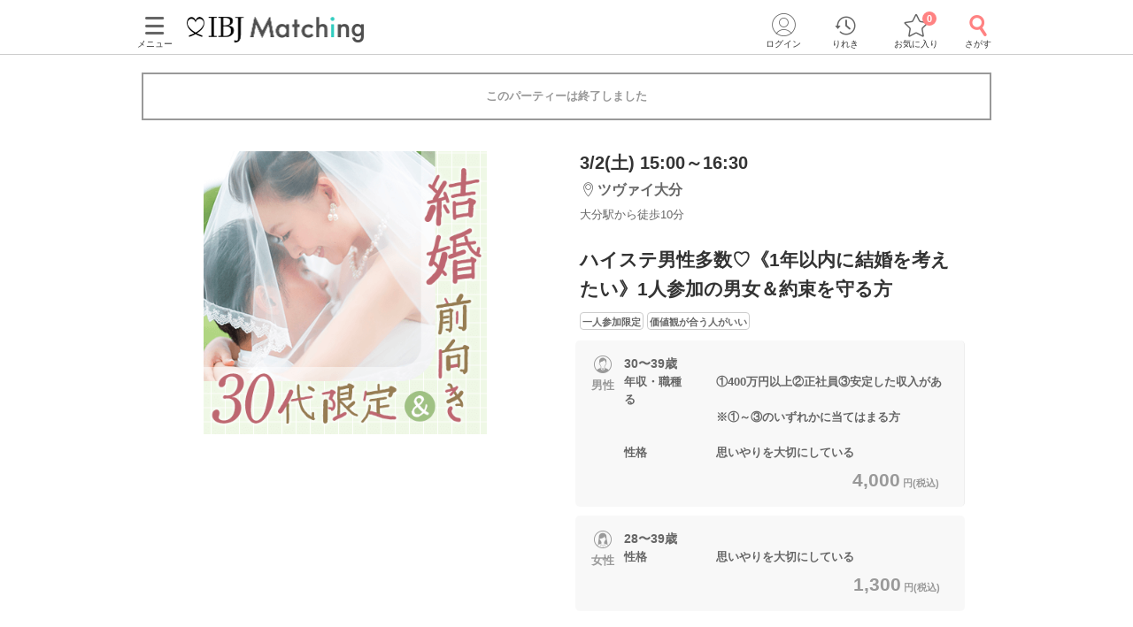

--- FILE ---
content_type: text/html; charset=utf-8
request_url: https://www.partyparty.jp/party-detail/pid1468825
body_size: 18201
content:
<!DOCTYPE html><html lang="ja"><head prefix="og: http://ogp.me/ns# fb: http://ogp.me/ns/fb# article: http://ogp.me/ns/article#"><meta charset="UTF-8" /><meta content="IE=edge" http-equiv="X-UA-Compatible" /><meta content="width=device-width, initial-scale=1.0, user-scalable=no, viewport-fit=cover" name="viewport" /><meta content="telephone=no" name="format-detection" /><meta content="大分県(大分)2024/3/2 (土)開催の婚活パーティー - ハイステ男性多数♡《1年以内に結婚を考えたい》1人参加の男女＆約束を守る方｜【IBJ Matching】婚活パーティー・街コン運営サイトのIBJマッチング" property="og:title" /><meta content="article" property="og:type" /><meta content="https://www.partyparty.jp/party-detail/pid1468825" property="og:url" /><meta content="https://www-partyparty-jp-data.s3-ap-northeast-1.amazonaws.com/upload/party_image/image/7064.png" property="og:image" /><meta content="婚活パーティー・恋活イベントならIBJ Matching｜IBJ" property="og:site_name" /><meta content="大分県/大分エリア/ツヴァイ大分／全席半個室で2024/3/2 (土)開催の婚活パーティー（お見合いパーティー）「ハイステ男性多数♡《1年以内に結婚を考えたい》1人参加の男女＆約束を守る方」の詳細。パーティーの特長や内容・参加資格・料金・会場アクセス案内はここでチェック！" property="og:description" /><meta content="大分県/大分エリア/ツヴァイ大分／全席半個室で2024/3/2 (土)開催の婚活パーティー（お見合いパーティー）「ハイステ男性多数♡《1年以内に結婚を考えたい》1人参加の男女＆約束を守る方」の詳細。パーティーの特長や内容・参加資格・料金・会場アクセス案内はここでチェック！" name="description" /><meta name="csrf-param" content="authenticity_token" />
<meta name="csrf-token" content="Fm42rYSoW3j+B7YdkD73JkDY7wg+voyCQ4tImgOHW29l+CCqzmIHmJlmSMB04JM6PHVd3RaDc4pgLA58CWpPSA==" /><title>大分県(大分)2024/3/2 (土)開催の婚活パーティー - ハイステ男性多数♡《1年以内に結婚を考えたい》1人参加の男女＆約束を守る方｜【IBJ Matching】婚活パーティー・街コン運営サイトのIBJマッチング</title><link href="/favicon.ico" rel="shortcut icon" type="image/x-icon" /><link href="/favicon.ico" rel="icon" type="image/x-icon" /><link href="https://www.partyparty.jp/apple-touch-icon.png" rel="apple-touch-icon" /><link href="/css/style.css?v=1768358510" rel="stylesheet" /><link href="https://fonts.gstatic.com" rel="preconnect" /><link href="https://fonts.googleapis.com/css2?family=M+PLUS+Rounded+1c&amp;display=swap" rel="stylesheet" /><link as="image" href="/img/common/logo.png" rel="preload" /><script src="/assets/application-16ca1df96aa645cc346d48ece23e41f61f76da2bdd68b0139eb55c6410a2453a.js"></script><script src="/assets/member-e6993729e2b8fd3f384e3b7ee9e86962d6460b18b92d4d4ad9b45b06dbbccda4.js"></script><link href="https://www.partyparty.jp/party-detail/pid1468825" rel="canonical" /><link href="/css/party_detail.css?v=1768358510" media="all" rel="stylesheet" /><script src="/js/detail_navi.js?v=1768358510"></script><script src="/js/parties_search.js?v=1768358510"></script><link as="image" href="https://www-partyparty-jp-data.s3-ap-northeast-1.amazonaws.com/upload/party_image/image/7064.png" rel="preload" />  <script type="text/javascript">
    window.dataLayer = window.dataLayer || [];
    dataLayer.push({
          'device': 'd',
          'member': '非会員',
          'member_id': 'unknown',
          'sex': '未選択',
          'age': '未選択',
          'member_guidance': 'on',
          'party_id': '1468825',
          'partyprice_woman': '1300',
          'party_pref_cd': '44',
          'sales_sections': '271',
          'sales_sections_name': 'ZWEI大分',
          'company_manage_type': 'グループ会社',
          'pageType': 'party_page',
          'pageArea': '大分県/大分/ツヴァイ大分／全席半個室',
          'customerId': '',
          'avatar': '0'
    }); 
  </script>
<script src="/js/gtm_head.js"></script></head><body class="drawer drawer--left"><!-- Google Tag Manager (noscript) --><noscript><iframe height="0" src="https://www.googletagmanager.com/ns.html?id=GTM-KFTBQ32" style="display:none;visibility:hidden" width="0"></iframe></noscript><!-- End Google Tag Manager (noscript) --><div class="container fixed-bottom-body"><div class="header js-fixed-top"><div class="small-collapse medium-uncollapse row"><div class="small-12 columns"><div class="header__body"><div class="header__logo"><a href="/kyushu"><img alt="上場企業が運営する婚活パーティー IBJ Matching（旧：PARTY☆PARTY）" loading="lazy" src="/img/common/logo.png" /></a></div><div class="header__pc-menu"><div class="menu-popover"><p><span><i class="ficon-menu"></i><br />メニュー</span></p></div><div class="menu-list"><div class="menu-list__block"><p class="title">パーティーを探す</p><ul><li><a href="/coming_soon_search">今週開催のパーティーから探す</a></li><li><a href="/next_week_search">来週開催のパーティ−から探す</a></li><li><a href="/man_first_search">男性先行中のパーティ−から探す</a></li><li><a href="/woman_first_search">女性先行中のパーティ−から探す</a></li><li><a href="/party_hope_search">お相手の条件から探す</a></li><li><a href="/party_type_search">パーティータイプから探す</a></li><li><a href="/special_features">婚活パーティー・街コン特集から探す</a></li><li class="keywords-search"><span>フリーワードで検索</span><form id="menu_search" action="/party_detail_search/search" accept-charset="UTF-8" method="get"><div class="searchbox--box"><input placeholder="婚活初心者、アニメ、ねこカフェ" class="searchbox-txtarea js-initial-value-delete is-active free global_search" type="text" name="freeword" id="freeword" /><button type="submit" class="searchbox-sumbit" onclick="$(&#39;#menu_search&#39;).submit();return false;"><i class="ficon-glass-bold"></i></button></div></form></li></ul></div><div class="menu-list__block"><p class="title">初めてガイド</p><ul><li><a href="/info/">婚活パーティーとは</a></li><li><a href="/promise/">サービスの特長</a></li><li><a href="/info/sanka.html">パーティー参加の流れ</a></li><li><a href="/info/party_tool.html">パーティーツール紹介</a></li><li><a href="/party_types">パーティータイプ紹介</a></li><li><a href="/party_rank">パーティーランクとは</a></li><li><a href="/info/osasoi.html">お誘い機能とは</a></li></ul></div><div class="menu-list__block"><p class="title">お役立ちコンテンツ</p><ul><li><a href="/top_party_reports">パーティー開催レポート</a></li><li><a href="/episode_reports">しあわせエピソード</a></li><li><a href="/user_contents">恋愛・婚活コラム</a></li><li><a href="/info/fashion.html"> 婚活ファッションガイド</a></li><li><a href="/qa"> よくあるご質問</a></li><li><a href="/contacts/new">お問い合わせ</a></li></ul></div></div></div><div class="header__menu"><a class="drawer-toggle drawer-hamburger" href="#"><span><i class="ficon-menu"></i><br>メニュー</br></span></a></div><div class="header__login"><div class="login-popover"><p><span><i class="ficon-circle-people"></i><br />ログイン</span></p></div><div class="login-list"><ul><li><a rel="nofollow" href="/login?return_url=%2Fparty-detail%2Fpid1468825">ログイン</a></li><li><a rel="nofollow" href="/member/new">メンバー登録</a></li></ul></div></div><div class="header__history"><a href="/browsing_history_search"><span><i class="ficon-history"></i><br>りれき</br></span></a></div><div class="header__favlist animate-bounce-in"><a href="/favorite_party_search"><span><i class="ficon-star-favo animate-bounce-in-item go-animate"></i><br>お気に入り</br></span></a><p class="header__favlist-badge animate-bounce-in-item go-animate" id="favorite-badge-count">0</p></div><div class="header__search"><a href="/party_detail_search?clear=true"><span class="header-search"><i class="ficon-glass-bold"></i><br>さがす</br></span></a></div></div></div></div><div class="favorited-popup" id="js-favorited-popup" style="opacity: 1; display: none;"><div class="favorited-balloon"><div class="favorited-balloon_body balloon--top_center"><p>お気に入りに追加されました。</p></div></div></div></div><div class="global-nav-slide"><div class="drawer-main drawer-expand"><nav class="drawer-nav" role="navigation"><div class="side-menu"><div class="side-menu__head"><p class="small-tit-smallheader">メニュー</p><p class="close-btn"><a class="close-btn drawer-toggle drawer-close" href="#"><i class="ficon-close"></i></a></p></div><div class="side-menu__login"><p class="no-member">アカウント</p><ul><li><a class="login" rel="nofollow" href="/login?return_url=%2Fparty-detail%2Fpid1468825">ログイン</a></li><li><a class="registration" rel="nofollow" href="/member/new">メンバー登録</a></li></ul></div><div class="side-menu__block"><p class="sub-title">パーティーを探す</p><ul class="side-nav arrow border wrap"><li><a href="/coming_soon_search">今週開催のパーティーから探す</a></li><li><a href="/next_week_search">来週開催のパーティ−から探す</a></li><li><a href="/man_first_search">男性先行中のパーティ−から探す</a></li><li><a href="/woman_first_search">女性先行中のパーティ−から探す</a></li><li><a href="/party_hope_search">お相手の条件から探す</a></li><li><a href="/party_type_search">パーティータイプから探す</a></li><li><a href="/special_features">婚活パーティー・街コン特集から探す</a></li><li class="keywords-search"><span>フリーワードで検索</span><form id="side_search" action="/party_detail_search/search" accept-charset="UTF-8" method="get"><div class="searchbox--box"><input placeholder="婚活初心者、アニメ、ねこカフェ" class="searchbox-txtarea js-initial-value-delete is-active free global_search" type="text" name="freeword" id="freeword" /><button type="submit" class="searchbox-sumbit" onclick="$(&#39;#side_search&#39;).submit();return false;"><i class="ficon-glass-bold"></i></button></div></form></li></ul></div><div class="side-menu__block"><p class="sub-title">初めてガイド</p><ul class="side-nav arrow border wrap"><li><a href="/info/">婚活パーティーとは</a></li><li><a href="/promise/">サービスの特長</a></li><li><a href="/info/sanka.html">パーティー参加の流れ</a></li><li><a href="/info/party_tool.html">パーティーツール紹介</a></li><li><a href="/party_types">パーティータイプ紹介</a></li><li><a href="/party_rank">パーティーランクとは</a></li><li><a href="/info/osasoi.html">お誘い機能とは</a></li></ul></div><div class="side-menu__block"><p class="sub-title">お役立ちコンテンツ</p><ul class="side-nav arrow border wrap"><li><a href="/top_party_reports">パーティー開催レポート</a></li><li><a href="/episode_reports">しあわせエピソード</a></li><li><a href="/user_contents">恋愛・婚活コラム</a></li><li><a href="/info/fashion.html"> 婚活ファッションガイド</a></li><li><a href="/qa"> よくあるご質問</a></li><li><a href="/contacts/new">お問い合わせ</a></li></ul></div></div></nav></div></div><div class="contents--single"><div class="main"><div class="small-collapse medium-uncollapse row"><div class="small-12 columns"><div class="row small-collapse medium-uncollapse"><div class="large-centered columns"><div class="end-message"><div class="error-message-box has-submitted"><p>このパーティーは終了しました</p></div></div><div class="detail-head"><div class="detail-head__condition show-for-small"><div class="detail-head__summary"><p class="date">3/2(土) 15:00～16:30</p><p class="lounge"><i class="ficon-area"></i><span>ツヴァイ大分</span></p><p class="access">大分駅から徒歩10分</p></div></div><div class="slider-box"><div class="slider-container"><div class="slider"><div class="slick-img"><img class="main-thumbnail lazyload" alt="ハイステ男性多数♡《1年以内に結婚を考えたい》1人参加の男女＆約束を守る方" width="400" height="400" sizes="100vw" srcset="https://www-partyparty-jp-data.s3-ap-northeast-1.amazonaws.com/upload/party_image/image_xl_sp/7064.png 375w, https://www-partyparty-jp-data.s3-ap-northeast-1.amazonaws.com/upload/party_image/image_xl_m/7064.png 767w, https://www-partyparty-jp-data.s3-ap-northeast-1.amazonaws.com/upload/party_image/image_xl_pc/7064.png 1024w" src="https://www-partyparty-jp-data.s3-ap-northeast-1.amazonaws.com/upload/party_image/image/7064.png" /></div></div></div></div><div class="party-detail"><div class="detail-head__condition show-for-medium-up"><div class="detail-head__summary"><p class="date">3/2(土) 15:00～16:30</p><p class="lounge"><i class="ficon-area"></i><span>ツヴァイ大分</span></p><p class="access">大分駅から徒歩10分</p></div></div><h1 class="detail-head__title"><p>ハイステ男性多数♡《1年以内に結婚を考えたい》1人参加の男女＆約束を守る方</p></h1><div class="party-data__tag detail-head__tag"><p><span>一人参加限定</span></p><p><span>価値観が合う人がいい</span></p></div><div class="party-detail-summary"><div class="party-detail-summary__condition"><div class="party-detail-summary__condition-item full"><div class="party-detail-summary__status"><p class="party-detail-summary__type"><span class="party-detail-summary__sex man"><span class="label-man"></span>男性</span></p><div class="party-detail-summary__age"><p class="text"><span class="party-detail-summary__rate rate"><em class="important"></em></span><span class="text__age">30〜39歳</span><br />年収・職種　　　①400万円以上②正社員③安定した収入がある<br>　　　　　　　　※①～③のいずれかに当てはまる方<br><br>性格　　　　　　思いやりを大切にしている</p><p class="party-detail-summary__price"><em>4,000<span class="party-detail-summary__yen">円(税込)&nbsp;</span></em></p></div></div></div><div class="party-detail-summary__condition-item full"><div class="party-detail-summary__status"><p class="party-detail-summary__type"><span class="party-detail-summary__sex woman"><span class="label-woman"></span>女性</span></p><div class="party-detail-summary__age"><p class="text"><span class="party-detail-summary__rate rate"><em class="important"></em></span><span class="text__age">28〜39歳</span><br />性格　　　　　　思いやりを大切にしている</p><p class="party-detail-summary__price"><em>1,300<span class="party-detail-summary__yen">円(税込)&nbsp;</span></em></p></div></div></div></div></div></div></div><div class="small-12 medium-12 large-9 large-centered columns" id="party-detail-column"><div class="accordion-container"><dl class="accordion-list js-accordion detail-box"><dt class="accordion-title js-accordion-title party-subtitle  is-active"><h2>当日の流れ</h2></dt><dd class="accordion-box small-side-margin section-margin"><ol><li class="flow-detail"><div class="flow-detail__title"><span class="flowstep">STEP1</span><span class="item">受付開始(15分前より開始)</span></div><div class="flow-detail__contents"><p>★開始時間<span style="color:#ff3333;"><b>５～10分前まで</b></span>には必ずお越しください。<br>
<br>
<span style="color:#4169e1;"><span style="font-size:small;"><b>QRコード</b></span></span>にて受付をおこないます。<br>
<br>
<b>①IBJMatching公式アプリのダウンロード<br>
②本人確認書類の事前アップロード<br>
③プロフィールのメイン写真登録(1枚登録必須となります)</b><br>
に、ご協力をお願いいたします。<br>
<span style="color:#ff3333;"><b>※上記①②③が完了していない場合、ご参加いただくことができません。</b></span><br>
<br>
<span style="color:#4169e1;"><span style="font-size:small;"><b>【初めての方は15分前のご来店がオススメ】</b></span></span><br>
パーティーが始まるまでのお時間で、<br>
ご自身のプロフィール編集・追加やお相手のプロフィール確認が可能です♪</p></div></li><li class="flow-detail"><div class="flow-detail__title"><span class="flowstep">STEP2</span><span class="item">パーティー進行の説明</span></div><div class="flow-detail__contents"><p>各個室に設置されている説明書をご覧いただきながら、<br>
スタッフがパーティーの流れをご説明します！<br>
不明点などお気軽にお声がけ下さい。</p></div></li><li class="flow-detail"><div class="flow-detail__title"><span class="flowstep">STEP3</span><span class="item">約8～10分間ずつトークタイム</span></div><div class="flow-detail__contents"><p>1対1で全員の方とお話しができます。<br>
個室だから周りも気にならない！<br>
<br>
いつでもお相手のプロフィールを確認できて自然と会話が弾みます♪<br>
「印象チェック」機能があるので、<br>
お相手の印象を忘れる心配はなし♪</p></div></li><li class="flow-detail"><div class="flow-detail__title"><span class="flowstep">STEP4</span><span class="item">アピールタイム</span></div><div class="flow-detail__contents"><p><span style="color:#ff6666;">「ステキだな」と思ったお相手へ気持ちを伝える「いいね」を送信♡</span><br>
<br>
お相手に好印象を持っていることが<br>
伝えられるので、マッチング率がUP！<br>
<br>
LINEIDなど連絡先送信もできます♪</p><img class="round-img" src="https://www-partyparty-jp-data.s3-ap-northeast-1.amazonaws.com/upload/party_flow_detail/image/489/32489" /></div></li><li class="flow-detail"><div class="flow-detail__title"><span class="flowstep">STEP5</span><span class="item">マッチング投票</span></div><div class="flow-detail__contents"><p>いよいよ最終投票！<br>
<br>
「いいね」の結果も参考にしつつ<br>
「もう少しお話してみたい」など、<br>
気になったお相手へご投票ください♪<br>
 </p><img class="round-img" src="https://www-partyparty-jp-data.s3-ap-northeast-1.amazonaws.com/upload/party_flow_detail/image/490/32490" /></div></li><li class="flow-detail"><div class="flow-detail__title"><span class="flowstep">STEP6</span><span class="item">連絡先送信タイム</span></div><div class="flow-detail__contents"><p>気になったお相手に、<br>
LINE IDなど連絡先送信もできます！<br>
<br>
パーティー終了後に進展があるかも♪</p><img class="round-img" src="https://www-partyparty-jp-data.s3-ap-northeast-1.amazonaws.com/upload/party_flow_detail/image/714/38714" /></div></li><li class="flow-detail"><div class="flow-detail__title"><span class="flowstep">STEP7</span><span class="item">結果発表</span></div><div class="flow-detail__contents"><p>結果は個別に発表！スマートフォン上に表示されます♪<br>
マッチングした方はお席で再会＆連絡先の交換をして、ご一緒にお帰りください♡<br>
<br>
<span style="color:#ff9966;"><b>＜パーティーが終わった後も出会いのチャンス！＞</b></span><br>
連絡先送信ボタンを押してくれたお相手のLINEIDやメールアドレスが届きます！<br>
そこからご縁がつながったというお声も多数♡<br>
気になる方と是非ご連絡をとってみて下さい♪</p></div></li></ol></dd></dl><div class="mfp-hide modal-default modal-detail" id="modal-detail-interview"><p class="modal-detail__title">共感ポイントインタビューとは？</p><p>パーティー開始前に、画面に表示される質問に答えていただくことで、お相手との共通点や価値観がプロフィール上でわかるものです。質問内容はパーティーによって異なります。</p><img alt="共感ポイントインタビューイメージ" src="/img/common/modal_detail_interview.png" /><a class="js-modal-dismiss close-button" href="#"><i class="ficon-close"></i></a></div><dl class="accordion-list js-accordion detail-box"><dt class="accordion-title js-accordion-title party-subtitle headertop-margin"><h2>企画詳細</h2></dt><dd class="accordion-box small-side-margin section-margin"><div class="content__text"><div style="text-align:center;">
<div style="text-align:center;">
<div style="text-align:center;">
<b><span style="font-size:x-large;"><span style="color:#ff9999;">1年以内</span>に<span style="color:#99cccc;">結婚</span>を考えたい<br>
～1人参加の男女編～</span></b><br>
<img alt="夏のカップル" src="https://www-partyparty-jp-data.s3-ap-northeast-1.amazonaws.com/upload/party_content_image/image/661/11661" style="height:200px;width:300px;"><br>
<br>
＼さらに！／<br>
<span style="color:#99cccc;"><span style="font-size:large;"><b>《安定職の男性》</b></span></span><span style="color:#333333;"><span style="font-size:large;"><b>＆</b></span></span><br>
<span style="color:#ff9999;"><b><span style="font-size:large;">《約束・時間を守る方》</span></b></span><br>
<br>
◆「今度はあのお店に行きたいね」なんて<br>
ちょっとした約束を覚えていてくれる<br>
◆忙しくても連絡してくれる誠実さがある<br>
愛情を感じるお付き合いが続きそう...♡<br>
<br>
<span style="color:#333333;">この人なら、と思えるお相手を見つけませんか？</span><br>
<br>
<img alt="ライン" src="https://www-partyparty-jp-data.s3-ap-northeast-1.amazonaws.com/upload/party_content_image/image/269/3269" style="height:3px;width:250px;"><span style="font-size:small;"><b>PARTY☆PARTY公式アプリのダウンロード<br>
＆本人確認書類のアップロード</b><br>
<span style="color:#cc9966;">上記が完了していない場合、<br>
ご参加いただくことができませんので<br>
事前のご対応をお願い致します。</span></span>
</div>
</div>
</div>
</div></dd></dl><dl class="accordion-list js-accordion detail-box"><dt class="accordion-title js-accordion-title party-subtitle"><h2>アクセス</h2></dt><dd class="accordion-box small-side-margin section-margin"><div class="tables side-line"><dl><dt>開催場所</dt><dd><div class="access"><div class="access__lounge">ツヴァイ大分／全席半個室<br />大分駅から徒歩<em>10</em>分<br />〒870-0029<br />大分県大分市高砂町2-50　OASISひろば21　1階『ツヴァイ会場』</div><div class="access__map-btn"><a class="popup btn-map" href="/pref_oita/area_oita/floor_oita_z/area_maps?popup=true">マップ・アクセス案内を見る<i class="ficon-external-link"></i></a></div></div></dd></dl><dl><dt>会場</dt><dd><div class="display-small-only slider-x align start"><div><img width="240" height="150" sizes="100vw" class="lazyload" alt="会場画像" srcset="https://www-partyparty-jp-data.s3-ap-northeast-1.amazonaws.com/upload/floor_image/floor_image_3xl/048/1048 375w, https://www-partyparty-jp-data.s3-ap-northeast-1.amazonaws.com/upload/floor_image/floor_image_9xl/048/1048 1024w" src="https://www-partyparty-jp-data.s3-ap-northeast-1.amazonaws.com/upload/floor_image/floor_image_3xl/048/1048" /></div><div><img width="240" height="150" sizes="100vw" class="lazyload" alt="会場画像" srcset="https://www-partyparty-jp-data.s3-ap-northeast-1.amazonaws.com/upload/floor_image/floor_image_3xl/049/1049 375w, https://www-partyparty-jp-data.s3-ap-northeast-1.amazonaws.com/upload/floor_image/floor_image_9xl/049/1049 1024w" src="https://www-partyparty-jp-data.s3-ap-northeast-1.amazonaws.com/upload/floor_image/floor_image_3xl/049/1049" /></div><div><img width="240" height="150" sizes="100vw" class="lazyload" alt="会場画像" srcset="https://www-partyparty-jp-data.s3-ap-northeast-1.amazonaws.com/upload/floor_image/floor_image_3xl/121/1121 375w, https://www-partyparty-jp-data.s3-ap-northeast-1.amazonaws.com/upload/floor_image/floor_image_9xl/121/1121 1024w" src="https://www-partyparty-jp-data.s3-ap-northeast-1.amazonaws.com/upload/floor_image/floor_image_3xl/121/1121" /></div></div><div class="display-medium-only" id="slider"><ul class="aviaslider" id="frontpage-slider"><li class="slider-image" id="slider0"><img width="240" height="150" sizes="100vw" class="lazyload" alt="slider0" srcset="https://www-partyparty-jp-data.s3-ap-northeast-1.amazonaws.com/upload/floor_image/floor_image_3xl/048/1048 375w, https://www-partyparty-jp-data.s3-ap-northeast-1.amazonaws.com/upload/floor_image/floor_image_9xl/048/1048 1024w" src="https://www-partyparty-jp-data.s3-ap-northeast-1.amazonaws.com/upload/floor_image/floor_image_3xl/048/1048" /></li><li class="slider-image" id="slider1"><img width="240" height="150" sizes="100vw" class="lazyload" alt="slider1" srcset="https://www-partyparty-jp-data.s3-ap-northeast-1.amazonaws.com/upload/floor_image/floor_image_3xl/049/1049 375w, https://www-partyparty-jp-data.s3-ap-northeast-1.amazonaws.com/upload/floor_image/floor_image_9xl/049/1049 1024w" src="https://www-partyparty-jp-data.s3-ap-northeast-1.amazonaws.com/upload/floor_image/floor_image_3xl/049/1049" /></li><li class="slider-image" id="slider2"><img width="240" height="150" sizes="100vw" class="lazyload" alt="slider2" srcset="https://www-partyparty-jp-data.s3-ap-northeast-1.amazonaws.com/upload/floor_image/floor_image_3xl/121/1121 375w, https://www-partyparty-jp-data.s3-ap-northeast-1.amazonaws.com/upload/floor_image/floor_image_9xl/121/1121 1024w" src="https://www-partyparty-jp-data.s3-ap-northeast-1.amazonaws.com/upload/floor_image/floor_image_3xl/121/1121" /></li></ul><span id="prev">△</span><span id="next">△</span><ol class="flex-control-nav-location flex-control-paging"><li><a class="flex-active">1</a></li><li><a>2</a></li><li><a>3</a></li></ol></div><div class="display-ie-only"><div><img width="525" height="336" sizes="100vw" class="lazyload" alt="会場画像" srcset="https://www-partyparty-jp-data.s3-ap-northeast-1.amazonaws.com/upload/floor_image/floor_image_s/048/1048 375w, https://www-partyparty-jp-data.s3-ap-northeast-1.amazonaws.com/upload/floor_image/floor_image_m/048/1048 767w, https://www-partyparty-jp-data.s3-ap-northeast-1.amazonaws.com/upload/floor_image/floor_image_l/048/1048 1024w" src="https://www-partyparty-jp-data.s3-ap-northeast-1.amazonaws.com/upload/floor_image/floor_image/048/1048" /></div></div></dd></dl></div></dd></dl><dl class="accordion-list js-accordion detail-box"><dt class="accordion-title js-accordion-title party-subtitle last"><h2>注意事項</h2></dt><dd class="accordion-box small-side-margin section-margin"><div class="tables side-line"><dl><dt>時間</dt><dd><p>・15分前より受付開始。1時間～1時間半を予定。
<br />※開始時刻から30分以上遅れる場合は
<br />　参加をご遠慮いただいております。</p></dd></dl><dl><dt>人数</dt><dd><p>・6対6程度で進行予定。（最少開催人数：3対3）
<br />※募集締め切り以降のキャンセルによっては
<br />　男女差が変動する場合がございます。</p></dd></dl><dl><dt>持ち物</dt><dd>スマートフォン・顔写真付きの身分証（運転免許証、マイナンバーカード、パスポートなど）</dd></dl><dl><dt>お食事<br class="show-for-small" />飲み物</dt><dd>ソフトドリンク付き</dd></dl><dl><dt>服装</dt><dd>清潔感のある服装でお越しください。</dd></dl><dl><dt>注意事項</dt><dd><span style="font-size:medium;"><b>お問い合わせ窓口は、<br>
2026年1月より IBJ Matching公式LINEへ完全移行しております。</b></span><br>
<b><span style="color:#6699ff;">【お問い合わせ窓口】</span></b><br>
IBJMatching公式LINE<br>
受付時間：平日12:00～18:00（土日祝10:00～18:00）<br>
定休日 ：毎週火曜日<br>
<span style="font-size:x-small;"><span style="color:#ff3333;">※お電話でのお問い合わせ窓口は設けておりません。</span></span><br>
<br>
友だち追加はこちら → <a href="https://page.line.me/opw3471a" target="_blank">https://page.line.me/opw3471a</a><br>
ID検索：@opw3471a<br>
<br>
<span style="color:#6699ff;"><b>＜スマートフォンの使用について＞</b></span><br>
本パーティーでは、ご自身のスマートフォンを使用いたします。アカウントに登録されているメールが<span style="color:#ff3333;">受信可能なスマートフォンをご持参ください。</span><br>
※メール受信不可、充電切れなどにより端末が使用できない場合は、ご参加いただけません。その際の参加費は「お振替対応」とさせていただきます。<br>
※システム障害等により、パーティーツール「スマホdeパーティー」が使用できない場合は、紙のプロフィールカードを使用した形式に変更となる場合がございます。予めご了承ください。<br>
<br>
<span style="color:#6699ff;"><b>＜中止のご連絡について＞</b></span><br>
参加人数や会場の都合により、やむを得ず開催を中止とさせていただく場合がございます。中止の際は、開始時刻の<b>90分前まで</b>に、ご登録の連絡先へ<b>SMSまたはメール</b>にてご連絡いたします。</dd></dl><dl><dt>キャンセル<br />について</dt><dd>ご予約手続き完了後、お客様都合によりキャンセルされた場合、参加費と同額のキャンセル料が発生します。無料で申込された場合は、一律1,000円のキャンセル料をお支払いいただきます。</dd></dl></div><p class="posting">掲載開始日：2023/12/9</p></dd></dl></div></div></div></div><div class="update-party top-bottom-margin reco-party"><h2 class="reco-party__title">よく一緒に見られているパーティー<a href="/party_detail_search/search?member_party_detail_search%5Bblock_cd%5D=300010&amp;member_party_detail_search%5Bopposite_hope%5D%5B%5D=31&amp;member_party_detail_search%5Bopposite_hope%5D%5B%5D=29&amp;member_party_detail_search%5Bopposite_hope%5D%5B%5D=252&amp;member_party_detail_search%5Bopposite_hope%5D%5B%5D=122&amp;member_party_detail_search%5Bopposite_hope%5D%5B%5D=227">もっと見る</a></h2><ul class="reco-party__list"><li class="reco-party__cell"><ul class="slide-party-box"><a href="/party-detail/pid1709634"><li class="row"><p class="slide-party-box__image small-4 columns"><img class="lazyload" width="108" height="108" sizes="100vw" srcset="https://www-partyparty-jp-data.s3-ap-northeast-1.amazonaws.com/upload/party_image/image_s_sp/475.png 375w, https://www-partyparty-jp-data.s3-ap-northeast-1.amazonaws.com/upload/party_image/image_s_m/475.png 767w, https://www-partyparty-jp-data.s3-ap-northeast-1.amazonaws.com/upload/party_image/image_s_pc/475.png 1024w" src="https://www-partyparty-jp-data.s3-ap-northeast-1.amazonaws.com/upload/party_image/image/475.png" /></p><div class="slide-party-box__body small-8 columns"><p class="slide-party-box__area"><i class="ficon-area"></i>ツヴァイ鹿児島</p><p class="slide-party-box__time"><i class="ficon-calendar"></i>1/18(日) 13:00</p><p class="slide-party-box__title">《2か月以内に恋人が欲しい》
休日はおうちでまったりしたい男女</p></div></li></a></ul></li><li class="reco-party__cell"><ul class="slide-party-box"><a href="/party-detail/pid1709164"><li class="row"><p class="slide-party-box__image small-4 columns"><img class="lazyload" width="108" height="108" sizes="100vw" srcset="https://www-partyparty-jp-data.s3-ap-northeast-1.amazonaws.com/upload/party_image/image_s_sp/5881.png 375w, https://www-partyparty-jp-data.s3-ap-northeast-1.amazonaws.com/upload/party_image/image_s_m/5881.png 767w, https://www-partyparty-jp-data.s3-ap-northeast-1.amazonaws.com/upload/party_image/image_s_pc/5881.png 1024w" src="https://www-partyparty-jp-data.s3-ap-northeast-1.amazonaws.com/upload/party_image/image/5881.png" /></p><div class="slide-party-box__body small-8 columns"><p class="slide-party-box__area"><i class="ficon-area"></i>ツヴァイ北九州</p><p class="slide-party-box__time"><i class="ficon-calendar"></i>1/18(日) 13:00</p><p class="slide-party-box__title">《ノンスモ＆安定職の男性♡》
笑いあえる関係が理想の男女</p></div></li></a></ul></li><li class="reco-party__cell"><ul class="slide-party-box"><a href="/party-detail/pid1704146"><li class="row"><p class="slide-party-box__image small-4 columns"><img class="lazyload" width="108" height="108" sizes="100vw" srcset="https://www-partyparty-jp-data.s3-ap-northeast-1.amazonaws.com/upload/party_image/image_s_sp/27.png 375w, https://www-partyparty-jp-data.s3-ap-northeast-1.amazonaws.com/upload/party_image/image_s_m/27.png 767w, https://www-partyparty-jp-data.s3-ap-northeast-1.amazonaws.com/upload/party_image/image_s_pc/27.png 1024w" src="https://www-partyparty-jp-data.s3-ap-northeast-1.amazonaws.com/upload/party_image/image/27.png" /></p><div class="slide-party-box__body small-8 columns"><p class="slide-party-box__area"><i class="ficon-area"></i>ツヴァイ熊本</p><p class="slide-party-box__time"><i class="ficon-calendar"></i>1/18(日) 14:00</p><p class="slide-party-box__title">女性先行中《初婚＆優しい性格の女性♡》
思いやりのある関係が理想の男女</p></div></li></a></ul></li></ul></div><script type="application/ld+json">
[
  {
    "@context": "https://schema.org/",
    "@type": "Event",
    "description": "大分県/大分エリア/ツヴァイ大分／全席半個室で2024/3/2 (土)開催の婚活パーティー（お見合いパーティー）「ハイステ男性多数♡《1年以内に結婚を考えたい》1人参加の男女＆約束を守る方」の詳細。パーティーの特長や内容・参加資格・料金・会場アクセス案内はここでチェック！",
    "image": "https://www-partyparty-jp-data.s3-ap-northeast-1.amazonaws.com/upload/party_image/image/7064.png",
    "name": "ハイステ男性多数♡《1年以内に結婚を考えたい》1人参加の男女＆約束を守る方",
    "startDate": "2024-03-02T15:00+09:00",
    "endDate": "2024-03-02T16:30+09:00",
    "eventStatus": "https://schema.org/EventScheduled",
    "eventAttendanceMode": "https://schema.org/OfflineEventAttendanceMode",
    "url": "https://www.partyparty.jp/party-detail/pid1468825",
    "offers": [
      {
        "@type": "Offer",
        "name": "男性",
        "url": "https://www.partyparty.jp/party-detail/pid1468825",
        "priceCurrency": "JPY",
        "availability": "http://schema.org/SoldOut",
        "price": "4000",
        "validFrom": "2023-12-09"
      },
      {
        "@type": "Offer",
        "name": "女性",
        "url": "https://www.partyparty.jp/party-detail/pid1468825",
        "priceCurrency": "JPY",
        "availability": "http://schema.org/SoldOut",
        "price": "1300",
        "validFrom": "2023-12-09"
      }
    ],
    "performer":{
      "@type": "Person",
      "name": "IBJ Matching ツヴァイ大分／全席半個室 のスタッフ"
    },
    "location" : {
        "@type": "Place",
        "name": "ツヴァイ大分／全席半個室",
        "address": {
          "@type": "PostalAddress",
          "addressRegion": "大分県",
          "addressLocality": "大分市高砂町",
          "streetAddress": "2-50　OASISひろば21　1階『ツヴァイ会場』",
          "addressCountry": {
            "@type": "Country",
            "name": "日本"
          }
        }
    },
    "organizer":{
      "@type": "Corporation",
      "name": "IBJ Matching",
      "alternateName": [ "IBJマッチング", "PARTY☆PARTY" ],
      "url": "https://www.partyparty.jp"
    }
  }
]
</script></div></div></div></div><div><div class="row small-collapse medium-uncollapse"><div class="small-12 columns"><ol aria-label="breadcrumbs" class="breadcrumblist" itemscope="" itemtype="http://schema.org/BreadcrumbList" role="menubar"><li itemprop="itemListElement" itemscope="" itemtype="http://schema.org/ListItem"><a href="https://www.partyparty.jp/" itemprop="item"><span itemprop="name">IBJ Matching</span></a><meta content="1" itemprop="position" /></li><li itemprop="itemListElement" itemscope="" itemtype="http://schema.org/ListItem"><a href="https://www.partyparty.jp/kyushu" itemprop="item"><span itemprop="name">九州・沖縄</span></a><meta content="2" itemprop="position" /></li><li itemprop="itemListElement" itemscope="" itemtype="http://schema.org/ListItem"><a href="https://www.partyparty.jp/pref_oita" itemprop="item"><span itemprop="name">大分県</span></a><meta content="3" itemprop="position" /></li><li itemprop="itemListElement" itemscope="" itemtype="http://schema.org/ListItem"><a href="https://www.partyparty.jp/pref_oita/area_oita" itemprop="item"><span itemprop="name">大分</span></a><meta content="4" itemprop="position" /></li><li itemprop="itemListElement" itemscope="" itemtype="http://schema.org/ListItem"><a href="https://www.partyparty.jp/pref_oita/area_oita/floor_oita_z" itemprop="item"><span itemprop="name">ツヴァイ大分／全席半個室の婚活パーティー</span></a><meta content="5" itemprop="position" /></li><li itemprop="itemListElement" itemscope="" itemtype="http://schema.org/ListItem"><span itemprop="name">ハイステ男性多数♡《1年以内に結婚を考えたい》1人参加の男女＆約束を守る方</span><meta content="6" itemprop="position" /></li></ol></div></div></div><div class="footer-select js-cv"><div class="row small-collapse footer-favo-relative"><ul class="small-12 medium-6 small-centered columns footer-select__buttonset"><p class="footer-select__submit footer-select__button research"><a class="button research radius icon expand" href="/party_detail_search"><i class="ficon-glass-bold"></i>パーティーを探す</a></p></ul><a id="party_entries_form" style="display:none;" href="/parties/1468825/entry?member_party_entry_form%5Bsimple%5D="></a></div></div><div class="mfp-hide modal-default modal-help" id="modal-help"><p class="modal-help__title">シングルマッチングとは</p><div class="modal-help__body"><div style="text-align:center;"><img alt="男女6対6～12対12で約1時間半" src="https://www-partyparty-jp-data.s3-ap-northeast-1.amazonaws.com/upload/party_content_image/image/816/32816" style="height:39px;width:350px;"></div>
<br>
自身のスマホを使用して参加するパーティー。<br>
パーティー用のURLにアクセスしていただくと、写真付きのプロフィールの確認から結果発表まで、全てご自身のスマホ上で行うことができます。<br>
<br>
自分のスマホを使うので、周りを気にせず安心してアプローチすることができます◎<br>
<br>
※ご利用環境：スマホブラウザ版：iOS10以上のSafari／Android4.4以上のChrome<br>
※開催人数は一部エリアによって異なります。</div><div class="row"><p class="small-8 medium-5 small-centered columns"><a class="js-modal-dismiss button normal small expand">閉じる</a></p></div><a class="js-modal-dismiss close-button"><i class="ficon-close"></i></a></div><div class="footer"><div class="small-collapse medium-uncollapse row"><div class="small-12 columns"><div class="footer-accordion"><dl class="js-party-detail-footer"><dt class="footer-accordion__title"><h3>婚活お役立ちコンテンツ<span></span></h3></dt><dd class="footer-accordion__body"><div class="accordion-body"><div class="top-bottom-margin"><div class="article-list"><ul class="small-block-grid-1 medium-block-grid-2"><li><div class="article-item"><a class="article-item__link" href="/info"><div class="article-item__inner"><div class="article-item__img lazyload" data-bg="/img/top/img_guide_info.png"></div><div class="article-item__body"><p class="article-item__title">婚活パーティーとは</p><p class="article-item__text">婚活パーティーって何？どんな種類がある？などの疑問や気になることを解説</p></div></div></a></div><!--/.article-item--></li><li><div class="article-item"><a class="article-item__link" href="/promise"><div class="article-item__inner"><div class="article-item__img lazyload" data-bg="/img/top/img_guide_promise.png"></div><div class="article-item__body"><p class="article-item__title">IBJ Matchingの特長</p><p class="article-item__text">他と比べてここが違う！IBJ Matchingが選ばれる理由とは</p></div></div></a></div><!--/.article-item--></li><li><div class="article-item"><a class="article-item__link" href="/info/sanka.html"><div class="article-item__inner"><div class="article-item__img lazyload" data-bg="/img/top/img_guide_sanka.png"></div><div class="article-item__body"><p class="article-item__title">パーティー参加の流れ</p><p class="article-item__text">パーティー予約後からマッチングまでの流れをご案内します</p></div></div></a></div><!--/.article-item--></li><li><div class="article-item"><a class="article-item__link" href="/party_rank"><div class="article-item__inner"><div class="article-item__img lazyload" data-bg="/img/top/img_guide_party-rank.png"></div><div class="article-item__body"><p class="article-item__title">パーティーランクとは</p><p class="article-item__text">「いいね」をもらうほど出会いが広がる！？IBJ Matchingのパーティーランクとは</p></div></div></a></div><!--/.article-item--></li><li><div class="article-item"><a class="article-item__link" href="/info/party_tool.html"><div class="article-item__inner"><div class="article-item__img lazyload" data-bg="/img/top/img_guide_tool.png"></div><div class="article-item__body"><p class="article-item__title">パーティーツール紹介</p><p class="article-item__text">婚活・お見合いパーティーで使用しているパーティーツール（スマホdeパーティー）をご紹介</p></div></div></a></div><!--/.article-item--></li><li><div class="article-item"><a class="article-item__link" href="/info/fashion.html"><div class="article-item__inner"><div class="article-item__img lazyload" data-bg="/img/top/img_guide_fashion.png"></div><div class="article-item__body"><p class="article-item__title">ファッションガイド</p><p class="article-item__text">パーティー参加前にチェック！性別・年代別で好印象なファッションのポイント</p></div></div></a></div><!--/.article-item--></li><li><div class="article-item"><a class="article-item__link" href="/top_party_reports"><div class="article-item__inner"><div class="article-item__img lazyload" data-bg="/img/top/img_guide_report.png"></div><div class="article-item__body"><p class="article-item__title">パーティー開催レポート</p><p class="article-item__text">実際のパーティーの様子や、何組マッチングしたかなど、写真を交えてご紹介します</p></div></div></a></div><!--/.article-item--></li><li><div class="article-item"><a class="article-item__link" href="/episode_reports"><div class="article-item__inner"><div class="article-item__img lazyload" data-bg="/img/top/img_guide_episode.png"></div><div class="article-item__body"><p class="article-item__title">しあわせエピソード</p><p class="article-item__text">IBJ Matchingで出会い、お付き合い・ご成婚された皆様からの良縁報告やメッセージをご紹介</p></div></div></a></div><!--/.article-item--></li></ul></div><!--/.article-list--></div><div class="footer-content-list top-bottom-margin"><ul><li><a href="/cmp"> 婚活イベント開催支援・コラボ実績</a></li><li><a href="/staffs"> スタッフ紹介</a></li><li><a href="/recruit">婚活イベントスタッフ募集</a></li><li><a href="/roleplaying"> 接客・接遇コンテスト</a></li></ul></div><!--/.footer-content-list--><div class="top-bottom-margin"><div class="top-side-margin"><div class="bnr-footer-link"><a href="/cmp/apli"><picture><source media="(max-width:767px)" srcset="/img/top/bnr_app_sp.png" /><source srcset="/img/top/bnr_app_pc.webp" type="image/webp" /><img alt="IBJ Matchingの公式アプリを無料ダウンロード" src="/img/top/bnr_app_pc.png" /></picture></a></div></div><div class="sns-section"><h3><span>FOLLOW US</span></h3><ul class="sns-section__list"><li class="sns-icon_line lazyload"><a href="/cmp/line"></a></li><li class="sns-icon_tiktok lazyload"><a target="_blank" rel="noopener" href="https://www.tiktok.com/@ibjmatching"></a></li><li class="sns-icon_x lazyload"><a target="_blank" rel="noopener" href="https://twitter.com/IBJMatching"></a></li><li class="sns-icon_instagram lazyload"><a target="_blank" rel="noopener" href="https://www.instagram.com/ibjmatching_official/"></a></li></ul></div></div></div></dd></dl><dl class="js-party-detail-footer"><dt class="footer-accordion__title"><h3>恋愛・婚活コラム<span></span></h3></dt><dd class="footer-accordion__body"><div class="accordion-body"><div class="article-list"><ul class="small-block-grid-1 medium-block-grid-3"><li><div class="article-item"><a class="article-item__link" href="/user_contents/6/570"><div class="article-item__inner"><div class="article-item__img lazyload" data-bg="https://www-partyparty-jp-data.s3-ap-northeast-1.amazonaws.com/upload/user_content/image/570/570"></div><div class="article-item__body"><p class="article-item__title"> 恋愛で追われたい女性の心理とは？追われる女性になるための5つのポイントも伝授！</p><p class="article-item__text line-1">恋愛では、“追いたい派” と“追われたい派” の2つのタイプがあります。

追いたい派は、自分から好きになった人を追いかけることで恋愛をしている充実感を感じます。

追われたい派は、相手から好意を抱かれ積極的にアプローチをされることで満たされる傾向にあります。

この記事では、追われたい女性の心理と特徴に加え、恋愛で男性から追われるための5つのポイントご紹介します。

・男性から追われる女性になりたい
・もう自分が追う恋愛から卒業したい

など、そんな女性はぜひ参考にしてみてください。</p></div></div></a></div><!--/.article-item--></li><li><div class="article-item"><a class="article-item__link" href="/user_contents/6/568"><div class="article-item__inner"><div class="article-item__img lazyload" data-bg="https://www-partyparty-jp-data.s3-ap-northeast-1.amazonaws.com/upload/user_content/image/568/568"></div><div class="article-item__body"><p class="article-item__title"> 絶食系男子が恋愛しない理由とは？効果的なアプローチ方法もご紹介！</p><p class="article-item__text line-1">恋愛に消極的な男性を「草食系男子」と呼ぶ一方で、恋愛しない男性を「絶食系男子」と呼ぶことをご存じでしょうか。 

近年、若者の恋愛離れが話題にもなっているように、“恋愛に興味がない”“デートをしたことがない”という人が実際に増えています。

コスパやタイパを重視する世代においては、とくに恋愛の優先度が低くなる傾向にあるのかもしれません。

もしかしたら今後、気になった相手が絶食系男子だった…ということもありえるでしょう。 

そこで今回は、絶食系男子が恋愛しない物理的要因と心理的要因を深掘りし、その上で有効的なアプローチ方法をご紹介ます。 

・気になる男性が恋愛に興味なさそう… 
・アピールしているのに全然釣れない… 

など、絶食系男子に恋する女性はぜひ参考にしてみてください！ </p></div></div></a></div><!--/.article-item--></li><li><div class="article-item"><a class="article-item__link" href="/user_contents/6/567"><div class="article-item__inner"><div class="article-item__img lazyload" data-bg="https://www-partyparty-jp-data.s3-ap-northeast-1.amazonaws.com/upload/user_content/image/567/567"></div><div class="article-item__body"><p class="article-item__title"> 真面目な女性はモテる？男性からみた恋愛イメージと婚活のポイントを紹介 </p><p class="article-item__text line-1">真面目な女性であっても、「恋愛を楽しみたい！」「婚活を頑張りたい！」と思っている人は沢山いることでしょう。

しかし中には、真面目な印象であることが恋愛において不利になってしまい、「男性からデートに誘われない…」「恋愛対象として見られない…」という場合も。

そこでこの記事では、真面目な女性が男性に与える恋愛のイメージを解説し、モテる真面目な女性と、モテないの真面目な女性の特徴をピックアップ。

さらに、真面目な女性が恋愛や婚活をする際に抑えておくべきポイントもご紹介します。

ぜひ参考にして、今後の恋愛に役立てくださいね。</p></div></div></a></div><!--/.article-item--></li></ul></div><!--/.article-list--><div class="article-list-more-link top-side-margin"><a href="/user_contents">一覧</a></div></div></dd></dl><dl class="js-party-detail-footer"><dt class="footer-accordion__title"><h3>全国の婚活パーティー<span></span></h3></dt><dd class="footer-accordion__body"><div class="accordion-body"><div class="row small-collapse medium-uncollapse"><div class="small-12 medium-6 columns"><h4 class="top-title small-border-none medium-border-none">都道府県から探す</h4><div class="pref-link has-footer top-bottom-margin"><dl><dt>関東</dt><dd><a href="/pref_tokyo">東京都</a><a href="/pref_kanagawa">神奈川県</a><a href="/pref_chiba">千葉県</a><a href="/pref_saitama">埼玉県</a><a href="/pref_ibaraki">茨城県</a><a href="/pref_tochigi">栃木県</a><a href="/pref_gunma">群馬県</a></dd></dl><dl><dt>関西</dt><dd><a href="/pref_osaka">大阪府</a><a href="/pref_kyoto">京都府</a><a href="/pref_hyogo">兵庫県</a><a href="/pref_shiga">滋賀県</a><a href="/pref_nara">奈良県</a><a href="/pref_wakayama">和歌山県</a></dd></dl><dl><dt>東海</dt><dd><a href="/pref_aichi">愛知県</a><a href="/pref_shizuoka">静岡県</a><a href="/pref_gifu">岐阜県</a><a href="/pref_mie">三重県</a></dd></dl><dl><dt>北海道</dt><dd><a href="/pref_hokkaido">北海道</a></dd></dl><dl><dt>東北</dt><dd><a href="/pref_iwate">岩手県</a><a href="/pref_miyagi">宮城県</a><a href="/pref_fukushima">福島県</a></dd></dl><dl><dt>甲信越</dt><dd><a href="/pref_niigata">新潟県</a><a href="/pref_yamanashi">山梨県</a><a href="/pref_nagano">長野県</a></dd></dl><dl><dt>北陸</dt><dd><a href="/pref_toyama">富山県</a><a href="/pref_ishikawa">石川県</a></dd></dl><dl><dt>中国</dt><dd><a href="/pref_okayama">岡山県</a><a href="/pref_hiroshima">広島県</a></dd></dl><dl><dt>四国</dt><dd><a href="/pref_kagawa">香川県</a><a href="/pref_ehime">愛媛県</a></dd></dl><dl><dt>九州<span class="okinawa">沖縄</span></dt><dd><a href="/pref_fukuoka">福岡県</a><a href="/pref_saga">佐賀県</a><a href="/pref_kumamoto">熊本県</a><a href="/pref_oita">大分県</a><a href="/pref_miyazaki">宮崎県</a><a href="/pref_kagoshima">鹿児島県</a><a href="/pref_okinawa">沖縄県</a></dd></dl></div><!--/.pref-link--></div><div class="small-12 medium-6 columns"><h4 class="top-title medium-border-none">九州・沖縄のエリア一覧</h4><div class="pref-link has-footer top-bottom-margin"><dl><dt>福岡県</dt><dd><a href="/pref_fukuoka/area_hakata">博多</a><a href="/pref_fukuoka/area_tenjin">天神</a><a href="/pref_fukuoka/area_kitakyushu">北九州</a></dd></dl><dl><dt>佐賀県</dt><dd><a href="/pref_saga/area_saga">佐賀</a></dd></dl><dl><dt>熊本県</dt><dd><a href="/pref_kumamoto/area_kumamoto">熊本</a></dd></dl><dl><dt>大分県</dt><dd><a href="/pref_oita/area_oita">大分</a></dd></dl><dl><dt>宮崎県</dt><dd><a href="/pref_miyazaki/area_miyazaki">宮崎</a></dd></dl><dl><dt>鹿児島県</dt><dd><a href="/pref_kagoshima/area_kagoshima">鹿児島</a><a href="/pref_kagoshima/area_kirishimakokubu">霧島国分</a></dd></dl><dl><dt>沖縄県</dt><dd><a href="/pref_okinawa/area_okinawa">沖縄</a></dd></dl></div></div></div><div class="lounge-info top-bottom-margin"><h3 class="top-title">九州・沖縄でマッチング率の高いパーティー・イベント</h3><div class="pref-link has-footer"><dl><dt><a href="/pref_fukuoka/matching_fukuoka">福岡県</a></dt><dd><a href="/pref_fukuoka/area_hakata/matching_hakata">博多</a><a href="/pref_fukuoka/area_tenjin/matching_tenjin">天神</a><a href="/pref_fukuoka/area_kitakyushu/matching_kitakyushu">北九州</a></dd></dl><dl><dt><a href="/pref_saga/matching_saga">佐賀県</a></dt><dd><a href="/pref_saga/area_saga/matching_saga">佐賀</a></dd></dl><dl><dt><a href="/pref_kumamoto/matching_kumamoto">熊本県</a></dt><dd><a href="/pref_kumamoto/area_kumamoto/matching_kumamoto">熊本</a></dd></dl><dl><dt><a href="/pref_oita/matching_oita">大分県</a></dt><dd><a href="/pref_oita/area_oita/matching_oita">大分</a></dd></dl><dl><dt><a href="/pref_miyazaki/matching_miyazaki">宮崎県</a></dt><dd><a href="/pref_miyazaki/area_miyazaki/matching_miyazaki">宮崎</a></dd></dl><dl><dt><a href="/pref_kagoshima/matching_kagoshima">鹿児島県</a></dt><dd><a href="/pref_kagoshima/area_kagoshima/matching_kagoshima">鹿児島</a><a href="/pref_kagoshima/area_kirishimakokubu/matching_kirishimakokubu">霧島国分</a></dd></dl><dl><dt><a href="/pref_okinawa/matching_okinawa">沖縄県</a></dt><dd><a href="/pref_okinawa/area_okinawa/matching_okinawa">沖縄</a></dd></dl><!--/.pref-link--></div></div><div class="lounge-info top-bottom-margin"><h4 class="top-title">パーティー専用会場<a href="/lounge_search"> 一覧</a></h4><div class="lounge-info__pickup top-side-margin"><ul class="small-block-grid-2 medium-block-grid-4"><li><a class="loungi-img" href="/pref_fukuoka/area_hakata/floor_hakata"><span class="loungi-img__text">福岡/博多ラウンジ</span><img width="192" height="120" sizes="100vw" class="loungi-img__content" alt="会場画像" srcset="https://www-partyparty-jp-data.s3-ap-northeast-1.amazonaws.com/upload/floor_image/floor_image_m/434/434 375w, https://www-partyparty-jp-data.s3-ap-northeast-1.amazonaws.com/upload/floor_image/floor_image/434/434 1024w" src="https://www-partyparty-jp-data.s3-ap-northeast-1.amazonaws.com/upload/floor_image/floor_image_m/434/434" /></a></li><li><a class="loungi-img" href="/pref_fukuoka/area_tenjin/floor_tenjin"><span class="loungi-img__text">福岡/天神ラウンジ</span><img width="192" height="120" sizes="100vw" class="loungi-img__content" alt="会場画像" srcset="https://www-partyparty-jp-data.s3-ap-northeast-1.amazonaws.com/upload/floor_image/floor_image_m/153/153 375w, https://www-partyparty-jp-data.s3-ap-northeast-1.amazonaws.com/upload/floor_image/floor_image/153/153 1024w" src="https://www-partyparty-jp-data.s3-ap-northeast-1.amazonaws.com/upload/floor_image/floor_image_m/153/153" /></a></li><li><a class="loungi-img" href="/pref_kumamoto/area_kumamoto/floor_kumamoto"><span class="loungi-img__text">熊本ラウンジ</span><img width="192" height="120" sizes="100vw" class="loungi-img__content" alt="会場画像" srcset="https://www-partyparty-jp-data.s3-ap-northeast-1.amazonaws.com/upload/floor_image/floor_image_m/354/354 375w, https://www-partyparty-jp-data.s3-ap-northeast-1.amazonaws.com/upload/floor_image/floor_image/354/354 1024w" src="https://www-partyparty-jp-data.s3-ap-northeast-1.amazonaws.com/upload/floor_image/floor_image_m/354/354" /></a></li><li><a class="loungi-img" href="/pref_kagoshima/area_kagoshima/floor_kagoshima"><span class="loungi-img__text">鹿児島ラウンジ</span><img width="192" height="120" sizes="100vw" class="loungi-img__content" alt="会場画像" srcset="https://www-partyparty-jp-data.s3-ap-northeast-1.amazonaws.com/upload/floor_image/floor_image_m/499/499 375w, https://www-partyparty-jp-data.s3-ap-northeast-1.amazonaws.com/upload/floor_image/floor_image/499/499 1024w" src="https://www-partyparty-jp-data.s3-ap-northeast-1.amazonaws.com/upload/floor_image/floor_image_m/499/499" /></a></li></ul></div><div class="pref-link has-footer"><dl><dt>福岡県</dt><dd><a href="/pref_fukuoka/area_hakata/floor_hakata">福岡/博多ラウンジ</a><a href="/pref_fukuoka/area_tenjin/floor_tenjin">福岡/天神ラウンジ</a><a href="/pref_fukuoka/area_kitakyushu/floor_kitakyushu_z">ツヴァイ北九州</a></dd></dl><dl><dt>佐賀県</dt><dd><a href="/pref_saga/area_saga/floor_saga_z">ツヴァイ佐賀</a></dd></dl><dl><dt>熊本県</dt><dd><a href="/pref_kumamoto/area_kumamoto/floor_kumamoto">熊本ラウンジ</a><a href="/pref_kumamoto/area_kumamoto/floor_kumamoto_z">ツヴァイ熊本</a></dd></dl><dl><dt>大分県</dt><dd><a href="/pref_oita/area_oita/floor_oita">大分ラウンジ</a><a href="/pref_oita/area_oita/floor_oita_z">ツヴァイ大分／全席半個室</a></dd></dl><dl><dt>宮崎県</dt><dd><a href="/pref_miyazaki/area_miyazaki/floor_miyazaki">ひなたのご縁（宮崎市）</a><a href="/pref_miyazaki/area_miyazaki/floor_miyakonojo">都城市総合文化ホール</a></dd></dl><dl><dt>鹿児島県</dt><dd><a href="/pref_kagoshima/area_kagoshima/floor_kagoshima">鹿児島ラウンジ</a><a href="/pref_kagoshima/area_kagoshima/floor_kagoshima_z">ツヴァイ鹿児島</a><a href="/pref_kagoshima/area_kirishimakokubu/floor_kirishimakokubu">霧島国分ラウンジ</a></dd></dl><dl><dt>沖縄県</dt><dd><a href="/pref_okinawa/area_okinawa/floor_naha_z">ツヴァイ那覇</a></dd></dl></div><!--/.pref-link--></div><!--/.lounge-info--><div class="bnr-top-link"><h4 class="top-title">街コン・恋活パーティー</h4><ul class="bnr-top-link__body top-side-margin"><li><a href="/machicon"><img alt="街コン・趣味コン" class="hide-for-medium-up lazyload" data-src="/img/top/bnr_machicon.png" /><img alt="街コン・趣味コン" class="show-for-medium-up lazyload" data-src="/img/top/bnr_machicon_pc.png" /></a></li><li><a href="/entame_search/kyushu"><img alt="恋活パーティー" class="hide-for-medium-up lazyload" data-src="/img/top/bnr_koikatu.png" /><img alt="恋活パーティー" class="show-for-medium-up lazyload" data-src="/img/top/bnr_koikatu_pc.png" /></a></li></ul></div><!--/.bnr-top-link--></div></dd></dl><dl class="js-party-detail-footer"><dt class="footer-accordion__title"><h3>運営者情報<span></span></h3></dt><dd class="footer-accordion__body"><div class="accordion-body"><div class="default-footer-content"><div class="footer-text contents-margin"><p class="top-side-margin">婚活パーティー・恋活イベントならIBJ Matching。<br />全国45箇所以上の専用ラウンジと近隣の飲食店等でパーティーや街コンを開催しています。<br class="show-for-medium-up" />今日・明日行けるパーティーや年代・趣味などの条件で簡単に婚活パーティーを探せます。</p></div><div class="row small-collapse"><div class="small-12 medium-9 large-7 small-centered columns"><div class="mark-footer contents-margin"><ul class="mark-footer__list"><li class="tile-item"><p class="mark-footer__image left"><img alt="東京証券取引所プライム市場" class="lazyload" data-src="/img/common/ft_jpx.png" /></p><p class="mark-footer__text right hide-for-small">株式会社IBJは、東京証券取引所プライム市場に上場しております。<br /> （証券コード：6071）</p></li><li class="tile-item"><a href="//privacymark.jp/" rel="nofollow" target="_blank"><p class="mark-footer__image left"><img alt="プライバシーマーク" class="lazyload" data-src="/img/common/ft_pmark.png" /></p><p class="mark-footer__text right hide-for-small">大切な個人情報を保護することを目的にプライバシーマークを取得しています。</p></a></li></ul></div><!--/.mark-footer--></div></div><div class="footer-content-list line-2"><ul><li><a href="//www.ibjapan.jp/corporate/overview" rel="nofollow" target="_blank">運営会社</a></li><li><a href="/terms"> 利用規約</a></li><li><a href="/company/rule.html">特定商法取引に<br class="show-for-small" /> 基づく表記</a></li><li><a href="//www.ibjapan.jp/individual" rel="nofollow" target="_blank"> 個人情報保護方針</a></li><li><a href="/qa"> よくあるご質問</a></li><li><a href="/contacts/new">お問い合わせ</a></li><li><a href="/sitemap"> サイトマップ</a></li></ul></div><!--/.footer-content-list--><div class="statement-footer"><div class="statement-footer__body top-side-margin"><p class="logo-footer"><a href="//www.ibjapan.jp/" rel="nofollow" target="_blank"><img alt="株式会社IBJ 人と人をつなぐのは、人だと思う。" class="lazyload" data-src="/img/common/logo_ibj.png" /></a></p><p class="copylight-footer">婚活パーティー（お見合いパーティー）・恋活イベントなら「IBJ Matching」 Copyright © IBJ Matching All Rights Reserved.</p></div></div><!--/.statement-footer--></div><!--/.default-footer-content--></div></dd></dl></div><!--/.footer-accordion--></div></div><!--/.row--></div><!--/.footer--><script src="/js/foundation/foundation.min.js?v=1768358510"></script><script src="/js/global.js?v=1768358510"></script><script src="/js/fix_html_active_item.js?v=1768358510"></script><script src="/js/page_scroll.js?v=1768358510"></script><script src="/js/fixed_header.js?v=1768358510"></script><script src="/js/popup.js?v=1768358510"></script><script src="/js/magnific_popup_handler.js?v=1768358510"></script><script src="/js/initial_value_delete.js?v=1768358510"></script><script src="/js/dropdown.js?v=1768358510"></script><script src="/js/sample_text.js?v=1768358510"></script><script src="/js/accordion.js?v=1768358510"></script><script src="/js/message_panel.js?v=1768358510"></script><script src="/js/fixed_clear.js?v=1768358510"></script><script src="/js/sns_count.js?v=1768358510"></script><script src="/js/flag_control.js?v=1768358510"></script><script src="/js/radio_accordion.js?v=1768358510"></script><script src="/js/remove_column.js?v=1768358510"></script><script src="/js/text_count.js?v=1768358510"></script><script src="/js/money_calculation.js?v=1768358510"></script><script src="/js/utility.js?v=1768358510"></script><script src="/js/lib/iscroll.js?v=1768358510"></script><script src="/js/select_color.js?v=1768358510"></script><script src="/js/search_condition_modal.js?v=1768358510"></script><script src="/js/lib/lazysizes.min.js?v=1768358510"></script><script src="/js/lib/ls.unveilhooks.min.js?v=1768358510"></script><script src="/js/favorited_popup.js?v=1768358510"></script><script src="/assets/member/js/calendar-holidays.custom-d95434482e865cde3cd38b43eb70178c239ec8231600487fb340d1675966c6e4.js"></script><script src="/js/patch.js?v=1768358510"></script><script src="/js/handler.js?v=1768358510"></script><script src="/js/authentication-code.js?v=1768358510"></script><script src="/js/lib/flickity/flickity.pkgd.min.js?v=1768358510"></script><script src="/js/lib/inview/jquery.inview.js?v=1768358510"></script><script src="/js/area_form.js?v=1768358510"></script><script src="/js/report_modal.js?v=1768358510"></script><script src="/js/party-detail.js?v=1768358510"></script><link href="//cdn.jsdelivr.net/npm/slick-carousel@1.8.1/slick/slick.css" media="all" rel="stylesheet" /><link href="https://fonts.googleapis.com/css2?family=M+PLUS+Rounded+1c&amp;display=swap" rel="stylesheet" /><script src="//cdn.jsdelivr.net/npm/slick-carousel@1.8.1/slick/slick.min.js" type="text/javascript"></script><script>$(function() {
  $('a#party_entries_form').click(function(){
    location.href = $(this).attr('href');
  });

  $('.party_entries_form_link').click(function(){
    $('#party_entries_form').click();
  });
});</script><script>var size = 0;
var slideNum = 1;
var xwidth = $('div#slider').width();
var timerID;
$('.flex-control-nav-location.flex-control-paging li').on('click', function(){
  var index = $('.flex-control-nav-location.flex-control-paging li').index(this);
  $('.flex-control-nav-location.flex-control-paging').find('li a').removeClass('flex-active');
  $(this).find('a').addClass('flex-active');

  var slideX = xwidth * index;
  var traStr = 'translate3d(-'+slideX+'px,0,0)'

  $('.slider-image').css({
    '-webkit-transform':traStr,
  });

});
$(function(){
  size = $('.flex-control-nav-location.flex-control-paging li').length;
    // setTimeout('slide()'); //アニメーションを実行
});

function slide() {
  if(slideNum == size){slideNum=0;}
  var slideX = xwidth * slideNum;
  var traStr = 'translate3d(-'+slideX+'px,0,0)'
  $('.flex-control-nav-location.flex-control-paging').find('li a').removeClass('flex-active');
  $('.flex-control-nav-location.flex-control-paging li a').eq(slideNum).addClass('flex-active');

  $('.slider-image').css({
    '-webkit-transform':traStr,
  });
  slideNum++;
}

$('#next').on('click',function(){
  // window.clearTimeout(timerID);
  slide();
  });
  $('#prev').on('click',function(){
  // window.clearTimeout(timerID);
  if(slideNum > 1){
  slideNum = slideNum - 2;
  }else{
  slideNum = size - 1;
  }
  slide();
});

$('.submit_button').click(function(){
  $('#set_gender_cd').val($(this).data('gender'));
  $(this).parents('form').submit();
});</script></div><script type="application/ld+json">
[
  {
    "@context": "https://schema.org/",
    "@type": "WebPage",
    "name": "大分県(大分)2024/3/2 (土)開催の婚活パーティー - ハイステ男性多数♡《1年以内に結婚を考えたい》1人参加の男女＆約束を守る方",
    "url": "https://www.partyparty.jp/party-detail/pid1468825",
    "description": "大分県/大分エリア/ツヴァイ大分／全席半個室で2024/3/2 (土)開催の婚活パーティー（お見合いパーティー）「ハイステ男性多数♡《1年以内に結婚を考えたい》1人参加の男女＆約束を守る方」の詳細。パーティーの特長や内容・参加資格・料金・会場アクセス案内はここでチェック！"
  }
]
</script></body></html>

--- FILE ---
content_type: application/javascript
request_url: https://tag.zaoric.com/js/tags/party-party-view-tag.js
body_size: 14475
content:
/*
X-Tag-Name: party-party
X-Tag-URI: party-party-view-tag.js
X-Tag-LP: https://www.partyparty.jp/parties/1485644/entry?member_party_entry_form%5Bsimple%5D=
X-Tag-Domain: tag.zaoric.com
X-Tag-Version: 1
*/
var _0xc67e=['','split','0123456789abcdefghijklmnopqrstuvwxyzABCDEFGHIJKLMNOPQRSTUVWXYZ+/','slice','indexOf','','','.','pow','reduce','reverse','0'];function _0xe83c(d,e,f){var g=_0xc67e[2][_0xc67e[1]](_0xc67e[0]);var h=g[_0xc67e[3]](0,e);var i=g[_0xc67e[3]](0,f);var j=d[_0xc67e[1]](_0xc67e[0])[_0xc67e[10]]()[_0xc67e[9]](function(a,b,c){if(h[_0xc67e[4]](b)!==-1)return a+=h[_0xc67e[4]](b)*(Math[_0xc67e[8]](e,c))},0);var k=_0xc67e[0];while(j>0){k=i[j%f]+k;j=(j-(j%f))/f}return k||_0xc67e[11]}eval(function(h,u,n,t,e,r){r="";for(var i=0,len=h.length;i<len;i++){var s="";while(h[i]!==n[e]){s+=h[i];i++}for(var j=0;j<n.length;j++)s=s.replace(new RegExp(n[j],"g"),j);r+=String.fromCharCode(_0xe83c(s,e,10)-t)}return decodeURIComponent(escape(r))}("[base64]",89,"tFUKeHJWv",5,3,4))

--- FILE ---
content_type: application/javascript
request_url: https://tag.zaoric.com/js/tags/party-party2-view-tag.js
body_size: 17190
content:
/*
X-Tag-Name: party-party2
X-Tag-URI: party-party2-view-tag.js
X-Tag-LP: https://www.partyparty.jp/party-detail/pid1662306
X-Tag-Domain: tag.zaoric.com
X-Tag-Version: 1
*/
var _0xc95e=['','split','0123456789abcdefghijklmnopqrstuvwxyzABCDEFGHIJKLMNOPQRSTUVWXYZ+/','slice','indexOf','','','.','pow','reduce','reverse','0'];function _0xe63c(d,e,f){var g=_0xc95e[2][_0xc95e[1]](_0xc95e[0]);var h=g[_0xc95e[3]](0,e);var i=g[_0xc95e[3]](0,f);var j=d[_0xc95e[1]](_0xc95e[0])[_0xc95e[10]]()[_0xc95e[9]](function(a,b,c){if(h[_0xc95e[4]](b)!==-1)return a+=h[_0xc95e[4]](b)*(Math[_0xc95e[8]](e,c))},0);var k=_0xc95e[0];while(j>0){k=i[j%f]+k;j=(j-(j%f))/f}return k||_0xc95e[11]}eval(function(h,u,n,t,e,r){r="";for(var i=0,len=h.length;i<len;i++){var s="";while(h[i]!==n[e]){s+=h[i];i++}for(var j=0;j<n.length;j++)s=s.replace(new RegExp(n[j],"g"),j);r+=String.fromCharCode(_0xe63c(s,e,10)-t)}return decodeURIComponent(escape(r))}("[base64]",95,"PLEavdQqD",16,3,3))